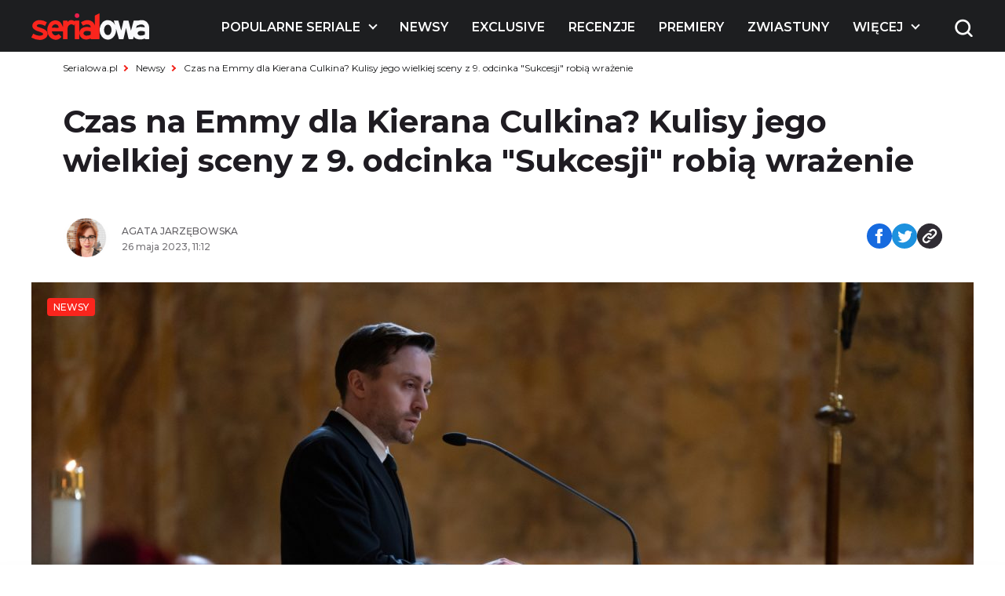

--- FILE ---
content_type: text/html; charset=UTF-8
request_url: https://www.serialowa.pl/410694/sukcesja-sezon-4-odcinek-9-kieran-culkin-pogrzeb/
body_size: 19685
content:

<!DOCTYPE html>
<html lang="pl-PL">

<head>
  <meta charset="UTF-8">
  <meta name="viewport" content="width=device-width, initial-scale=1, shrink-to-fit=no" />
  <meta name="description" content="Sukcesja sezon 4 - Emmy dla Kierana Culkina? Kulisy odcinka 9 robią wrażenie">

      <link rel="shortcut icon" href="https://www.serialowa.pl/wpr/wp-content/uploads/2022/11/favicon-1.png" type="image/x-icon">
  
  <link rel="preconnect" href="https://fonts.googleapis.com">
  <link rel="preconnect" href="https://fonts.gstatic.com" crossorigin>
  <link onload="this.rel='stylesheet'" rel="preload" as="style" href="https://fonts.googleapis.com/css2?family=Montserrat:ital,wght@0,300;0,400;0,500;0,600;0,700;1,300;1,400;1,500;1,600;1,700&display=swap">
  <!--<script id="Cookiebot" src="https://consent.cookiebot.com/uc.js" data-cbid="d55074d0-717f-4818-849e-84bf248eb569" data-blockingmode="auto" type="text/javascript"></script>-->
  <meta name='robots' content='index, follow, max-image-preview:large, max-snippet:-1, max-video-preview:-1' />

	<!-- This site is optimized with the Yoast SEO plugin v19.10 - https://yoast.com/wordpress/plugins/seo/ -->
	<title>Sukcesja sezon 4 - Emmy dla Kierana Culkina? Kulisy odcinka 9 robią wrażenie</title><link rel="stylesheet" href="https://www.serialowa.pl/wpr/wp-content/cache/min/1/91876973f841e67f8001b502e4bef0db.css" media="all" data-minify="1" />
	<meta name="description" content="Kieran Culkin przyznał, że nie przygotowywał się do zagrania emocjonalnej sceny Romana z 9. odcinka Sukcesji. Czy dzięki niej zdobędzie Emmy?" />
	<link rel="canonical" href="https://www.serialowa.pl/410694/sukcesja-sezon-4-odcinek-9-kieran-culkin-pogrzeb/" />
	<meta property="og:locale" content="pl_PL" />
	<meta property="og:type" content="article" />
	<meta property="og:title" content="Sukcesja sezon 4 - Emmy dla Kierana Culkina? Kulisy odcinka 9 robią wrażenie" />
	<meta property="og:description" content="Kieran Culkin przyznał, że nie przygotowywał się do zagrania emocjonalnej sceny Romana z 9. odcinka Sukcesji. Czy dzięki niej zdobędzie Emmy?" />
	<meta property="og:url" content="https://www.serialowa.pl/410694/sukcesja-sezon-4-odcinek-9-kieran-culkin-pogrzeb/" />
	<meta property="og:site_name" content="Serialowa" />
	<meta property="article:publisher" content="https://www.facebook.com/Serialowa/" />
	<meta property="article:published_time" content="2023-05-26T09:12:35+00:00" />
	<meta property="article:modified_time" content="2023-05-26T06:41:48+00:00" />
	<meta property="og:image" content="https://www.serialowa.pl/wpr/wp-content/uploads/2023/05/Sukcesja-sezon-4-odcinek-9-Kieran-Culkin-pogrzeb-czolo.jpg" />
	<meta property="og:image:width" content="1500" />
	<meta property="og:image:height" content="750" />
	<meta property="og:image:type" content="image/jpeg" />
	<meta name="author" content="Agata Jarzębowska" />
	<meta name="twitter:card" content="summary_large_image" />
	<meta name="twitter:creator" content="@madmin" />
	<meta name="twitter:site" content="@serialowa" />
	<script type="application/ld+json" class="yoast-schema-graph">{"@context":"https://schema.org","@graph":[{"@type":"WebPage","@id":"https://www.serialowa.pl/410694/sukcesja-sezon-4-odcinek-9-kieran-culkin-pogrzeb/","url":"https://www.serialowa.pl/410694/sukcesja-sezon-4-odcinek-9-kieran-culkin-pogrzeb/","name":"Sukcesja sezon 4 - Emmy dla Kierana Culkina? Kulisy odcinka 9 robią wrażenie","isPartOf":{"@id":"https://www.serialowa.pl/#website"},"primaryImageOfPage":{"@id":"https://www.serialowa.pl/410694/sukcesja-sezon-4-odcinek-9-kieran-culkin-pogrzeb/#primaryimage"},"image":{"@id":"https://www.serialowa.pl/410694/sukcesja-sezon-4-odcinek-9-kieran-culkin-pogrzeb/#primaryimage"},"thumbnailUrl":"https://www.serialowa.pl/wpr/wp-content/uploads/2023/05/Sukcesja-sezon-4-odcinek-9-Kieran-Culkin-pogrzeb-czolo.jpg","datePublished":"2023-05-26T09:12:35+00:00","dateModified":"2023-05-26T06:41:48+00:00","author":{"@id":"https://www.serialowa.pl/#/schema/person/ec88ed65a152f789f6ad14c719c6e919"},"description":"Kieran Culkin przyznał, że nie przygotowywał się do zagrania emocjonalnej sceny Romana z 9. odcinka Sukcesji. Czy dzięki niej zdobędzie Emmy?","breadcrumb":{"@id":"https://www.serialowa.pl/410694/sukcesja-sezon-4-odcinek-9-kieran-culkin-pogrzeb/#breadcrumb"},"inLanguage":"pl-PL","potentialAction":[{"@type":"ReadAction","target":["https://www.serialowa.pl/410694/sukcesja-sezon-4-odcinek-9-kieran-culkin-pogrzeb/"]}]},{"@type":"ImageObject","inLanguage":"pl-PL","@id":"https://www.serialowa.pl/410694/sukcesja-sezon-4-odcinek-9-kieran-culkin-pogrzeb/#primaryimage","url":"https://www.serialowa.pl/wpr/wp-content/uploads/2023/05/Sukcesja-sezon-4-odcinek-9-Kieran-Culkin-pogrzeb-czolo.jpg","contentUrl":"https://www.serialowa.pl/wpr/wp-content/uploads/2023/05/Sukcesja-sezon-4-odcinek-9-Kieran-Culkin-pogrzeb-czolo.jpg","width":1500,"height":750,"caption":"\"Sukcesja\" (Fot. HBO)"},{"@type":"BreadcrumbList","@id":"https://www.serialowa.pl/410694/sukcesja-sezon-4-odcinek-9-kieran-culkin-pogrzeb/#breadcrumb","itemListElement":[{"@type":"ListItem","position":1,"name":"Serialowa.pl","item":"https://www.serialowa.pl/"},{"@type":"ListItem","position":2,"name":"Newsy","item":"https://www.serialowa.pl/kategoria/news/"},{"@type":"ListItem","position":3,"name":"Czas na Emmy dla Kierana Culkina? Kulisy jego wielkiej sceny z 9. odcinka \"Sukcesji\" robią wrażenie"}]},{"@type":"WebSite","@id":"https://www.serialowa.pl/#website","url":"https://www.serialowa.pl/","name":"Serialowa","description":"Wszystko, co chcielibyście wiedzieć o serialach","potentialAction":[{"@type":"SearchAction","target":{"@type":"EntryPoint","urlTemplate":"https://www.serialowa.pl/?s={search_term_string}"},"query-input":"required name=search_term_string"}],"inLanguage":"pl-PL"},{"@type":"Person","@id":"https://www.serialowa.pl/#/schema/person/ec88ed65a152f789f6ad14c719c6e919","name":"Agata Jarzębowska","image":{"@type":"ImageObject","inLanguage":"pl-PL","@id":"https://www.serialowa.pl/#/schema/person/image/","url":"https://www.serialowa.pl/wpr/wp-content/uploads/2022/11/41.png","contentUrl":"https://www.serialowa.pl/wpr/wp-content/uploads/2022/11/41.png","caption":"Agata Jarzębowska"},"sameAs":["https://twitter.com/madmin"],"url":"https://www.serialowa.pl/author/agatajarzebowska/"}]}</script>
	<!-- / Yoast SEO plugin. -->


		<!-- This site uses the Google Analytics by MonsterInsights plugin v8.10.1 - Using Analytics tracking - https://www.monsterinsights.com/ -->
							<script
				src="//www.googletagmanager.com/gtag/js?id=UA-22696632-1"  data-cfasync="false" data-wpfc-render="false" type="text/javascript" async></script>
			<script data-cfasync="false" data-wpfc-render="false" type="text/javascript">
				var mi_version = '8.10.1';
				var mi_track_user = true;
				var mi_no_track_reason = '';
				
								var disableStrs = [
															'ga-disable-UA-22696632-1',
									];

				/* Function to detect opted out users */
				function __gtagTrackerIsOptedOut() {
					for (var index = 0; index < disableStrs.length; index++) {
						if (document.cookie.indexOf(disableStrs[index] + '=true') > -1) {
							return true;
						}
					}

					return false;
				}

				/* Disable tracking if the opt-out cookie exists. */
				if (__gtagTrackerIsOptedOut()) {
					for (var index = 0; index < disableStrs.length; index++) {
						window[disableStrs[index]] = true;
					}
				}

				/* Opt-out function */
				function __gtagTrackerOptout() {
					for (var index = 0; index < disableStrs.length; index++) {
						document.cookie = disableStrs[index] + '=true; expires=Thu, 31 Dec 2099 23:59:59 UTC; path=/';
						window[disableStrs[index]] = true;
					}
				}

				if ('undefined' === typeof gaOptout) {
					function gaOptout() {
						__gtagTrackerOptout();
					}
				}
								window.dataLayer = window.dataLayer || [];

				window.MonsterInsightsDualTracker = {
					helpers: {},
					trackers: {},
				};
				if (mi_track_user) {
					function __gtagDataLayer() {
						dataLayer.push(arguments);
					}

					function __gtagTracker(type, name, parameters) {
						if (!parameters) {
							parameters = {};
						}

						if (parameters.send_to) {
							__gtagDataLayer.apply(null, arguments);
							return;
						}

						if (type === 'event') {
							
														parameters.send_to = monsterinsights_frontend.ua;
							__gtagDataLayer(type, name, parameters);
													} else {
							__gtagDataLayer.apply(null, arguments);
						}
					}

					__gtagTracker('js', new Date());
					__gtagTracker('set', {
						'developer_id.dZGIzZG': true,
											});
															__gtagTracker('config', 'UA-22696632-1', {"forceSSL":"true"} );
										window.gtag = __gtagTracker;										(function () {
						/* https://developers.google.com/analytics/devguides/collection/analyticsjs/ */
						/* ga and __gaTracker compatibility shim. */
						var noopfn = function () {
							return null;
						};
						var newtracker = function () {
							return new Tracker();
						};
						var Tracker = function () {
							return null;
						};
						var p = Tracker.prototype;
						p.get = noopfn;
						p.set = noopfn;
						p.send = function () {
							var args = Array.prototype.slice.call(arguments);
							args.unshift('send');
							__gaTracker.apply(null, args);
						};
						var __gaTracker = function () {
							var len = arguments.length;
							if (len === 0) {
								return;
							}
							var f = arguments[len - 1];
							if (typeof f !== 'object' || f === null || typeof f.hitCallback !== 'function') {
								if ('send' === arguments[0]) {
									var hitConverted, hitObject = false, action;
									if ('event' === arguments[1]) {
										if ('undefined' !== typeof arguments[3]) {
											hitObject = {
												'eventAction': arguments[3],
												'eventCategory': arguments[2],
												'eventLabel': arguments[4],
												'value': arguments[5] ? arguments[5] : 1,
											}
										}
									}
									if ('pageview' === arguments[1]) {
										if ('undefined' !== typeof arguments[2]) {
											hitObject = {
												'eventAction': 'page_view',
												'page_path': arguments[2],
											}
										}
									}
									if (typeof arguments[2] === 'object') {
										hitObject = arguments[2];
									}
									if (typeof arguments[5] === 'object') {
										Object.assign(hitObject, arguments[5]);
									}
									if ('undefined' !== typeof arguments[1].hitType) {
										hitObject = arguments[1];
										if ('pageview' === hitObject.hitType) {
											hitObject.eventAction = 'page_view';
										}
									}
									if (hitObject) {
										action = 'timing' === arguments[1].hitType ? 'timing_complete' : hitObject.eventAction;
										hitConverted = mapArgs(hitObject);
										__gtagTracker('event', action, hitConverted);
									}
								}
								return;
							}

							function mapArgs(args) {
								var arg, hit = {};
								var gaMap = {
									'eventCategory': 'event_category',
									'eventAction': 'event_action',
									'eventLabel': 'event_label',
									'eventValue': 'event_value',
									'nonInteraction': 'non_interaction',
									'timingCategory': 'event_category',
									'timingVar': 'name',
									'timingValue': 'value',
									'timingLabel': 'event_label',
									'page': 'page_path',
									'location': 'page_location',
									'title': 'page_title',
								};
								for (arg in args) {
																		if (!(!args.hasOwnProperty(arg) || !gaMap.hasOwnProperty(arg))) {
										hit[gaMap[arg]] = args[arg];
									} else {
										hit[arg] = args[arg];
									}
								}
								return hit;
							}

							try {
								f.hitCallback();
							} catch (ex) {
							}
						};
						__gaTracker.create = newtracker;
						__gaTracker.getByName = newtracker;
						__gaTracker.getAll = function () {
							return [];
						};
						__gaTracker.remove = noopfn;
						__gaTracker.loaded = true;
						window['__gaTracker'] = __gaTracker;
					})();
									} else {
										console.log("");
					(function () {
						function __gtagTracker() {
							return null;
						}

						window['__gtagTracker'] = __gtagTracker;
						window['gtag'] = __gtagTracker;
					})();
									}
			</script>
				<!-- / Google Analytics by MonsterInsights -->
		
<style id='global-styles-inline-css' type='text/css'>
body{--wp--preset--color--black: #000000;--wp--preset--color--cyan-bluish-gray: #abb8c3;--wp--preset--color--white: #ffffff;--wp--preset--color--pale-pink: #f78da7;--wp--preset--color--vivid-red: #cf2e2e;--wp--preset--color--luminous-vivid-orange: #ff6900;--wp--preset--color--luminous-vivid-amber: #fcb900;--wp--preset--color--light-green-cyan: #7bdcb5;--wp--preset--color--vivid-green-cyan: #00d084;--wp--preset--color--pale-cyan-blue: #8ed1fc;--wp--preset--color--vivid-cyan-blue: #0693e3;--wp--preset--color--vivid-purple: #9b51e0;--wp--preset--gradient--vivid-cyan-blue-to-vivid-purple: linear-gradient(135deg,rgba(6,147,227,1) 0%,rgb(155,81,224) 100%);--wp--preset--gradient--light-green-cyan-to-vivid-green-cyan: linear-gradient(135deg,rgb(122,220,180) 0%,rgb(0,208,130) 100%);--wp--preset--gradient--luminous-vivid-amber-to-luminous-vivid-orange: linear-gradient(135deg,rgba(252,185,0,1) 0%,rgba(255,105,0,1) 100%);--wp--preset--gradient--luminous-vivid-orange-to-vivid-red: linear-gradient(135deg,rgba(255,105,0,1) 0%,rgb(207,46,46) 100%);--wp--preset--gradient--very-light-gray-to-cyan-bluish-gray: linear-gradient(135deg,rgb(238,238,238) 0%,rgb(169,184,195) 100%);--wp--preset--gradient--cool-to-warm-spectrum: linear-gradient(135deg,rgb(74,234,220) 0%,rgb(151,120,209) 20%,rgb(207,42,186) 40%,rgb(238,44,130) 60%,rgb(251,105,98) 80%,rgb(254,248,76) 100%);--wp--preset--gradient--blush-light-purple: linear-gradient(135deg,rgb(255,206,236) 0%,rgb(152,150,240) 100%);--wp--preset--gradient--blush-bordeaux: linear-gradient(135deg,rgb(254,205,165) 0%,rgb(254,45,45) 50%,rgb(107,0,62) 100%);--wp--preset--gradient--luminous-dusk: linear-gradient(135deg,rgb(255,203,112) 0%,rgb(199,81,192) 50%,rgb(65,88,208) 100%);--wp--preset--gradient--pale-ocean: linear-gradient(135deg,rgb(255,245,203) 0%,rgb(182,227,212) 50%,rgb(51,167,181) 100%);--wp--preset--gradient--electric-grass: linear-gradient(135deg,rgb(202,248,128) 0%,rgb(113,206,126) 100%);--wp--preset--gradient--midnight: linear-gradient(135deg,rgb(2,3,129) 0%,rgb(40,116,252) 100%);--wp--preset--duotone--dark-grayscale: url('#wp-duotone-dark-grayscale');--wp--preset--duotone--grayscale: url('#wp-duotone-grayscale');--wp--preset--duotone--purple-yellow: url('#wp-duotone-purple-yellow');--wp--preset--duotone--blue-red: url('#wp-duotone-blue-red');--wp--preset--duotone--midnight: url('#wp-duotone-midnight');--wp--preset--duotone--magenta-yellow: url('#wp-duotone-magenta-yellow');--wp--preset--duotone--purple-green: url('#wp-duotone-purple-green');--wp--preset--duotone--blue-orange: url('#wp-duotone-blue-orange');--wp--preset--font-size--small: 13px;--wp--preset--font-size--medium: 20px;--wp--preset--font-size--large: 36px;--wp--preset--font-size--x-large: 42px;}.has-black-color{color: var(--wp--preset--color--black) !important;}.has-cyan-bluish-gray-color{color: var(--wp--preset--color--cyan-bluish-gray) !important;}.has-white-color{color: var(--wp--preset--color--white) !important;}.has-pale-pink-color{color: var(--wp--preset--color--pale-pink) !important;}.has-vivid-red-color{color: var(--wp--preset--color--vivid-red) !important;}.has-luminous-vivid-orange-color{color: var(--wp--preset--color--luminous-vivid-orange) !important;}.has-luminous-vivid-amber-color{color: var(--wp--preset--color--luminous-vivid-amber) !important;}.has-light-green-cyan-color{color: var(--wp--preset--color--light-green-cyan) !important;}.has-vivid-green-cyan-color{color: var(--wp--preset--color--vivid-green-cyan) !important;}.has-pale-cyan-blue-color{color: var(--wp--preset--color--pale-cyan-blue) !important;}.has-vivid-cyan-blue-color{color: var(--wp--preset--color--vivid-cyan-blue) !important;}.has-vivid-purple-color{color: var(--wp--preset--color--vivid-purple) !important;}.has-black-background-color{background-color: var(--wp--preset--color--black) !important;}.has-cyan-bluish-gray-background-color{background-color: var(--wp--preset--color--cyan-bluish-gray) !important;}.has-white-background-color{background-color: var(--wp--preset--color--white) !important;}.has-pale-pink-background-color{background-color: var(--wp--preset--color--pale-pink) !important;}.has-vivid-red-background-color{background-color: var(--wp--preset--color--vivid-red) !important;}.has-luminous-vivid-orange-background-color{background-color: var(--wp--preset--color--luminous-vivid-orange) !important;}.has-luminous-vivid-amber-background-color{background-color: var(--wp--preset--color--luminous-vivid-amber) !important;}.has-light-green-cyan-background-color{background-color: var(--wp--preset--color--light-green-cyan) !important;}.has-vivid-green-cyan-background-color{background-color: var(--wp--preset--color--vivid-green-cyan) !important;}.has-pale-cyan-blue-background-color{background-color: var(--wp--preset--color--pale-cyan-blue) !important;}.has-vivid-cyan-blue-background-color{background-color: var(--wp--preset--color--vivid-cyan-blue) !important;}.has-vivid-purple-background-color{background-color: var(--wp--preset--color--vivid-purple) !important;}.has-black-border-color{border-color: var(--wp--preset--color--black) !important;}.has-cyan-bluish-gray-border-color{border-color: var(--wp--preset--color--cyan-bluish-gray) !important;}.has-white-border-color{border-color: var(--wp--preset--color--white) !important;}.has-pale-pink-border-color{border-color: var(--wp--preset--color--pale-pink) !important;}.has-vivid-red-border-color{border-color: var(--wp--preset--color--vivid-red) !important;}.has-luminous-vivid-orange-border-color{border-color: var(--wp--preset--color--luminous-vivid-orange) !important;}.has-luminous-vivid-amber-border-color{border-color: var(--wp--preset--color--luminous-vivid-amber) !important;}.has-light-green-cyan-border-color{border-color: var(--wp--preset--color--light-green-cyan) !important;}.has-vivid-green-cyan-border-color{border-color: var(--wp--preset--color--vivid-green-cyan) !important;}.has-pale-cyan-blue-border-color{border-color: var(--wp--preset--color--pale-cyan-blue) !important;}.has-vivid-cyan-blue-border-color{border-color: var(--wp--preset--color--vivid-cyan-blue) !important;}.has-vivid-purple-border-color{border-color: var(--wp--preset--color--vivid-purple) !important;}.has-vivid-cyan-blue-to-vivid-purple-gradient-background{background: var(--wp--preset--gradient--vivid-cyan-blue-to-vivid-purple) !important;}.has-light-green-cyan-to-vivid-green-cyan-gradient-background{background: var(--wp--preset--gradient--light-green-cyan-to-vivid-green-cyan) !important;}.has-luminous-vivid-amber-to-luminous-vivid-orange-gradient-background{background: var(--wp--preset--gradient--luminous-vivid-amber-to-luminous-vivid-orange) !important;}.has-luminous-vivid-orange-to-vivid-red-gradient-background{background: var(--wp--preset--gradient--luminous-vivid-orange-to-vivid-red) !important;}.has-very-light-gray-to-cyan-bluish-gray-gradient-background{background: var(--wp--preset--gradient--very-light-gray-to-cyan-bluish-gray) !important;}.has-cool-to-warm-spectrum-gradient-background{background: var(--wp--preset--gradient--cool-to-warm-spectrum) !important;}.has-blush-light-purple-gradient-background{background: var(--wp--preset--gradient--blush-light-purple) !important;}.has-blush-bordeaux-gradient-background{background: var(--wp--preset--gradient--blush-bordeaux) !important;}.has-luminous-dusk-gradient-background{background: var(--wp--preset--gradient--luminous-dusk) !important;}.has-pale-ocean-gradient-background{background: var(--wp--preset--gradient--pale-ocean) !important;}.has-electric-grass-gradient-background{background: var(--wp--preset--gradient--electric-grass) !important;}.has-midnight-gradient-background{background: var(--wp--preset--gradient--midnight) !important;}.has-small-font-size{font-size: var(--wp--preset--font-size--small) !important;}.has-medium-font-size{font-size: var(--wp--preset--font-size--medium) !important;}.has-large-font-size{font-size: var(--wp--preset--font-size--large) !important;}.has-x-large-font-size{font-size: var(--wp--preset--font-size--x-large) !important;}
.wp-block-navigation a:where(:not(.wp-element-button)){color: inherit;}
:where(.wp-block-columns.is-layout-flex){gap: 2em;}
.wp-block-pullquote{font-size: 1.5em;line-height: 1.6;}
</style>





<script type='text/javascript' src='https://www.serialowa.pl/wpr/wp-content/themes/serialowa/assets/js/jquery.min.js?ver=3.6.2' id='dk-jquery-js'></script>
<script type='text/javascript' src='https://www.serialowa.pl/wpr/wp-content/themes/serialowa/custom/serialowa.js?ver=1.29' id='serialowa-js'></script>
<script type='text/javascript' src='https://www.serialowa.pl/wpr/wp-content/themes/serialowa/assets/js/app.js?ver=1.13' id='dk-app-js-js'></script>
<script data-minify="1" type='text/javascript' src='https://www.serialowa.pl/wpr/wp-content/cache/min/1/wpr/wp-content/themes/serialowa/wp.js?ver=1768636732' id='dk-wp-js-js'></script>
<script type='text/javascript' src='https://www.serialowa.pl/wpr/wp-content/plugins/google-analytics-for-wordpress/assets/js/frontend-gtag.min.js?ver=8.10.1' id='monsterinsights-frontend-script-js'></script>
<script data-cfasync="false" data-wpfc-render="false" type="text/javascript" id='monsterinsights-frontend-script-js-extra'>/* <![CDATA[ */
var monsterinsights_frontend = {"js_events_tracking":"true","download_extensions":"doc,pdf,ppt,zip,xls,docx,pptx,xlsx","inbound_paths":"[]","home_url":"https:\/\/www.serialowa.pl","hash_tracking":"false","ua":"UA-22696632-1","v4_id":""};/* ]]> */
</script>
<script type='application/json' id='wpp-json'>
{"sampling_active":0,"sampling_rate":100,"ajax_url":"https:\/\/www.serialowa.pl\/wp-json\/wordpress-popular-posts\/v1\/popular-posts","api_url":"https:\/\/www.serialowa.pl\/wp-json\/wordpress-popular-posts","ID":410694,"token":"993ad05da5","lang":0,"debug":0}
</script>
<script type='text/javascript' src='https://www.serialowa.pl/wpr/wp-content/plugins/wordpress-popular-posts/assets/js/wpp.min.js?ver=6.0.4' id='wpp-js-js'></script>
<link rel="https://api.w.org/" href="https://www.serialowa.pl/wp-json/" /><link rel="alternate" type="application/json" href="https://www.serialowa.pl/wp-json/wp/v2/posts/410694" /><link rel="alternate" type="application/json+oembed" href="https://www.serialowa.pl/wp-json/oembed/1.0/embed?url=https%3A%2F%2Fwww.serialowa.pl%2F410694%2Fsukcesja-sezon-4-odcinek-9-kieran-culkin-pogrzeb%2F" />
<link rel="alternate" type="text/xml+oembed" href="https://www.serialowa.pl/wp-json/oembed/1.0/embed?url=https%3A%2F%2Fwww.serialowa.pl%2F410694%2Fsukcesja-sezon-4-odcinek-9-kieran-culkin-pogrzeb%2F&#038;format=xml" />
<style type="text/css" id="simple-css-output">#blackbird { width: 78px; margin-top: -1px;}.dfp.outofpage { display: none !important;}.wpvq-single-page { font-family: "Oswald", sans-serif;}.wpvq-question .wpvq-question-label { text-align: left !important; font-weight: 400 !important; line-height: 32px !important; }.wpvq-question.wpvq-line .vq-css-label { line-height: 120%; }.wpvq-answer { border: 0px !important; }div.wpvq-next-page button.wpvq-next-page-button:hover { cursor: pointer; }span.wpvq-quiz-title { margin-bottom: 10px; }.wpvq-answer-true { background: #66d821 !important;}.wpvq-answer-false { background: #f62a12 !important;}#wpvq-general-results { font-family: "Oswald", sans-serif;}div#wpvq-share-buttons { margin-top: 10px; }</style><!-- Markup (JSON-LD) structured in schema.org ver.4.8.1 START -->
<script type="application/ld+json">
{
    "@context": "https://schema.org",
    "@type": "Article",
    "mainEntityOfPage": {
        "@type": "WebPage",
        "@id": "https://www.serialowa.pl/410694/sukcesja-sezon-4-odcinek-9-kieran-culkin-pogrzeb/"
    },
    "headline": "Czas na Emmy dla Kierana Culkina? Kulisy jego wielkiej sceny z 9. odcinka \"Sukcesji\" robią wrażenie",
    "datePublished": "2023-05-26T11:12:35+0200",
    "dateModified": "2023-05-26T08:41:48+0200",
    "author": {
        "@type": "Person",
        "name": "Agata Jarzębowska"
    },
    "description": "Kieran Culkin przyznał, że nie przygotowywał się do emocjonalnej sceny z pogrzebu z 9. odcinka \"Sukcesji\". A f",
    "image": {
        "@type": "ImageObject",
        "url": "https://www.serialowa.pl/wpr/wp-content/uploads/2023/05/Sukcesja-sezon-4-odcinek-9-Kieran-Culkin-pogrzeb-czolo.jpg",
        "width": 1500,
        "height": 750
    },
    "publisher": {
        "@type": "Organization",
        "name": "Serialowa.pl",
        "logo": {
            "@type": "ImageObject",
            "url": "https://www.serialowa.pl/wpr/wp-content/uploads/2019/03/serialowa-logox60px.png",
            "width": 229,
            "height": 60
        }
    }
}
</script>
<!-- Markup (JSON-LD) structured in schema.org END -->
            <style id="wpp-loading-animation-styles">@-webkit-keyframes bgslide{from{background-position-x:0}to{background-position-x:-200%}}@keyframes bgslide{from{background-position-x:0}to{background-position-x:-200%}}.wpp-widget-placeholder,.wpp-widget-block-placeholder{margin:0 auto;width:60px;height:3px;background:#dd3737;background:linear-gradient(90deg,#dd3737 0%,#571313 10%,#dd3737 100%);background-size:200% auto;border-radius:3px;-webkit-animation:bgslide 1s infinite linear;animation:bgslide 1s infinite linear}</style>
            <script type='text/javascript' data-wpmeteor-nooptimize="true">
var googletag = googletag || {}; googletag.cmd = googletag.cmd || [];
(function() { var gads = document.createElement('script'); gads.async = true; gads.type = 'text/javascript'; var useSSL = 'https:' == document.location.protocol; gads.src = (useSSL ? 'https:' : 'http:') + '//www.googletagservices.com/tag/js/gpt.js'; var node = document.getElementsByTagName('script')[0]; node.parentNode.insertBefore(gads, node); })();
</script>

<script type='text/javascript' data-wpmeteor-nooptimize="true">
googletag.cmd.push(function() {
var dfp = serialowapl.dfp;
dfp.preDFP();
if(serialowapl.dfp.enabled('t-wideboard1'))dfp.slots["t-wideboard1"] = googletag.defineSlot('/52681517/t-wideboard1', [1200, 300], 'spl-ad-t-wideboard1').defineSizeMapping(dfp.mappings.wideboard).addService(googletag.pubads());
if(serialowapl.dfp.enabled('t-wideboard2'))dfp.slots["t-wideboard2"] = googletag.defineSlot('/52681517/t-wideboard2', [1200, 300], 'spl-ad-t-wideboard2').defineSizeMapping(dfp.mappings.wideboard).addService(googletag.pubads());
if(serialowapl.dfp.enabled('t-screening'))dfp.slots["t-screening"] = googletag.defineSlot('/52681517/t-screening', [1200, 300], 'spl-ad-t-screening').defineSizeMapping(dfp.mappings.wideboard).addService(googletag.pubads());
if(serialowapl.dfp.enabled('t-halfpage1'))dfp.slots["t-halfpage1"] = googletag.defineSlot('/52681517/t-halfpage1', [300, 600], 'spl-ad-t-halfpage1').defineSizeMapping(dfp.mappings.halfpage).addService(googletag.pubads());
if(serialowapl.dfp.enabled('t-halfpage2'))dfp.slots["t-halfpage2"] = googletag.defineSlot('/52681517/t-halfpage2', [300, 600], 'spl-ad-t-halfpage2').defineSizeMapping(dfp.mappings.halfpage).addService(googletag.pubads());
if(serialowapl.dfp.enabled('t-intext1'))if (dfp.device_type != 'desktop')
  dfp.slots["t-intext1"] = googletag.defineSlot('/52681517/t-intext1', [300, 250], 'spl-ad-t-intext1').defineSizeMapping(dfp.mappings.intext).addService(googletag.pubads());
if(serialowapl.dfp.enabled('t-intext2'))if (dfp.device_type != 'desktop')
  dfp.slots["t-intext2"] = googletag.defineSlot('/52681517/t-intext2', [300, 250], 'spl-ad-t-intext2').defineSizeMapping(dfp.mappings.intext).addService(googletag.pubads());
if(serialowapl.dfp.enabled('t-intext3'))if (dfp.device_type != 'desktop')
  dfp.slots["t-intext3"] = googletag.defineSlot('/52681517/t-intext3', [300, 250], 'spl-ad-t-intext3').defineSizeMapping(dfp.mappings.intext).addService(googletag.pubads());
if(serialowapl.dfp.enabled('t-intext4'))if (dfp.device_type != 'desktop')
  dfp.slots["t-intext4"] = googletag.defineSlot('/52681517/t-intext4', [300, 250], 'spl-ad-t-intext4').defineSizeMapping(dfp.mappings.intext).addService(googletag.pubads());
if(serialowapl.dfp.enabled('t-intext5'))if (dfp.device_type != 'desktop')
  dfp.slots["t-intext5"] = googletag.defineSlot('/52681517/t-intext5', [300, 250], 'spl-ad-t-intext5').defineSizeMapping(dfp.mappings.intext).addService(googletag.pubads());
if(serialowapl.dfp.enabled('t-intext-manual'))dfp.slots["t-intext-manual"] = googletag.defineSlot('/52681517/t-intext-manual', [740, 300], 'spl-ad-t-intext-manual').defineSizeMapping(dfp.mappings.intexthybrid).addService(googletag.pubads());
if(serialowapl.dfp.enabled('t-welcomescreen'))dfp.slots["t-welcomescreen"] = googletag.defineSlot('/52681517/t-welcomescreen', [1, 1], 'spl-ad-t-welcomescreen').addService(googletag.pubads());
googletag.pubads().setTargeting('post_id','410694');
googletag.pubads().setTargeting('page_type','post');
googletag.pubads().setTargeting('uri', '/410694/sukcesja-sezon-4-odcinek-9-kieran-culkin-pogrzeb/');
googletag.pubads().setTargeting('device_type', dfp.device_type);
googletag.pubads().addEventListener('slotRenderEnded', dfp.rendered);
//googletag.pubads().enableSingleRequest();
googletag.pubads().collapseEmptyDivs(true);
googletag.enableServices();
});
</script>
<meta property="fb:app_id" content="2560976087378951" /><script async src="//get.optad360.io/sf/1a97278b-3754-4426-95a2-9a88e96bad9c/plugin.min.js"></script><noscript><style id="rocket-lazyload-nojs-css">.rll-youtube-player, [data-lazy-src]{display:none !important;}</style></noscript>  <title>Sukcesja sezon 4 - Emmy dla Kierana Culkina? Kulisy odcinka 9 robią wrażenie</title>
  <script src="https://www.serialowa.pl/wpr/wp-content/themes/serialowa/assets/js/portionMenu.js?v=1.18" data-wpmeteor-nooptimize="true"></script>
  <script data-wpmeteor-nooptimize="true">
    if (window.location.toString().includes("wpvqas")) {
      var scrollDiv = document.querySelector(".wpvq-single-page").offsetTop;
      window.scrollTo({ top: scrollDiv, behavior: 'smooth'});
      location.href = "#wpvq-quiz-14";
    }
  </script>
  <script async src="https://pagead2.googlesyndication.com/pagead/js/adsbygoogle.js?client=ca-pub-9313748373694299" crossorigin="anonymous"></script>
  <!-- (C)2000-2021 Gemius SA - gemiusPrism  / Wezel zbiorczy pp.serialowa.pl1/Strona glowna serwisu -->
  <script type="text/javascript">
  <!--//--><![CDATA[//><!--
  var pp_gemius_identifier = 'zIgw5.CEp8rcrJ.RshiZSsWnnDPNij.toFep8C8eou3.W7';
  // lines below shouldn't be edited
  function gemius_pending(i) { window[i] = window[i] || function() {var x = window[i+'_pdata'] = window[i+'_pdata'] || []; x[x.length]=arguments;};};gemius_pending('gemius_hit'); gemius_pending('gemius_event'); gemius_pending('pp_gemius_hit'); gemius_pending('pp_gemius_event');(function(d,t) {try {var gt=d.createElement(t),s=d.getElementsByTagName(t)[0],l='http'+((location.protocol=='https:')?'s':''); gt.setAttribute('async','async');gt.setAttribute('defer','defer'); gt.src=l+'://gapl.hit.gemius.pl/xgemius.min.js'; s.parentNode.insertBefore(gt,s);} catch (e) {}})(document,'script');
  //--><!]]>
  </script>
<!-- DFP Ad blocking recovery -->
<script async src="https://fundingchoicesmessages.google.com/i/pub-9313748373694299?ers=1" nonce="6gwYdXbluPK8jg68g5Kahw"></script><script nonce="6gwYdXbluPK8jg68g5Kahw">(function() {function signalGooglefcPresent() {if (!window.frames['googlefcPresent']) {if (document.body) {const iframe = document.createElement('iframe'); iframe.style = 'width: 0; height: 0; border: none; z-index: -1000; left: -1000px; top: -1000px;'; iframe.style.display = 'none'; iframe.name = 'googlefcPresent'; document.body.appendChild(iframe);} else {setTimeout(signalGooglefcPresent, 0);}}}signalGooglefcPresent();})();</script>
<!-- Matomo -->
<script>
  var _paq = window._paq = window._paq || [];
  /* tracker methods like "setCustomDimension" should be called before "trackPageView" */
  _paq.push(['trackPageView']);
  _paq.push(['enableLinkTracking']);
  (function() {
    var u="//stat.serialowa.pl/matomo/";
    _paq.push(['setTrackerUrl', u+'matomo.php']);
    _paq.push(['setSiteId', '1']);
    var d=document, g=d.createElement('script'), s=d.getElementsByTagName('script')[0];
    g.async=true; g.src=u+'matomo.js'; s.parentNode.insertBefore(g,s);
  })();
</script>
<!-- End Matomo Code -->
</head>

<body class="post-template-default single single-post postid-410694 single-format-standard has-stickable-site-header">
  <div class="search__wrapper js-search-wrapper">
    <div class="overlay"></div>
    <div class="search__wrapper__form">
      <form method="GET" action="https://www.serialowa.pl">
        <input tabindex="-1" type="text" placeholder="szukaj" name="s">
        <button aria-label="submit" type="submit">
          <img class="search" width="25" height="25" src="data:image/svg+xml,%3Csvg%20xmlns='http://www.w3.org/2000/svg'%20viewBox='0%200%2025%2025'%3E%3C/svg%3E" alt="Wyszukiwarka" data-lazy-src="https://www.serialowa.pl/wpr/wp-content/themes/serialowa/assets/images/content/search.png"><noscript><img class="search" width="25" height="25" src="https://www.serialowa.pl/wpr/wp-content/themes/serialowa/assets/images/content/search.png" alt="Wyszukiwarka"></noscript>
        </button>
      </form>
    </div>
  </div>
  <header>
    <img width="77" height="65" class="js-open-mobile-menu hamburger__icon" src="data:image/svg+xml,%3Csvg%20xmlns='http://www.w3.org/2000/svg'%20viewBox='0%200%2077%2065'%3E%3C/svg%3E" alt="Menu toggle" data-lazy-src="https://www.serialowa.pl/wpr/wp-content/themes/serialowa/assets/images/content/hamburger.png"><noscript><img width="77" height="65" class="js-open-mobile-menu hamburger__icon" src="https://www.serialowa.pl/wpr/wp-content/themes/serialowa/assets/images/content/hamburger.png" alt="Menu toggle"></noscript>
    <div class="container">
      <div class="header__grid js-main-menu">
        <div class="header__grid__logo js-main-menu-left">
          <a aria-label="Logo" href="/">
            <img width="150" height="34" src="data:image/svg+xml,%3Csvg%20xmlns='http://www.w3.org/2000/svg'%20viewBox='0%200%20150%2034'%3E%3C/svg%3E" alt="Logo" data-lazy-src="/wpr/wp-content/uploads/2022/11/serialowa-logo-1.svg"><noscript><img width="150" height="34" src="/wpr/wp-content/uploads/2022/11/serialowa-logo-1.svg" alt="Logo"></noscript>
          </a>
        </div>
        <div class="header__grid__nav">
          <nav>
            <ul class="wp-menu">
                                              <li id="main-menu-item-131185" class="has-submenu">
                  <a href="#" aria-label="Popularne seriale">
                    Popularne seriale                  </a>
                </li>
                                              <li id="main-menu-item-131186" class="">
                  <a href="https://www.serialowa.pl/kategoria/news/" aria-label="Newsy">
                    Newsy                  </a>
                </li>
                                              <li id="main-menu-item-450266" class="">
                  <a href="https://www.serialowa.pl/kategoria/news/exclusive/" aria-label="Exclusive">
                    Exclusive                  </a>
                </li>
                                              <li id="main-menu-item-168544" class="">
                  <a href="https://www.serialowa.pl/kategoria/recenzje/" aria-label="Recenzje">
                    Recenzje                  </a>
                </li>
                                              <li id="main-menu-item-605065" class="">
                  <a href="https://www.serialowa.pl/604378/daty-premier-seriali-kalendarz-zima-wiosna-2026/" aria-label="Premiery">
                    Premiery                  </a>
                </li>
                                              <li id="main-menu-item-373379" class="">
                  <a href="https://www.serialowa.pl/kategoria/news/wideo/" aria-label="Zwiastuny">
                    Zwiastuny                  </a>
                </li>
                                              <li id="main-menu-item-456374" class="">
                  <a href="https://www.serialowa.pl/kategoria/topten/" aria-label="Rankingi">
                    Rankingi                  </a>
                </li>
                                              <li id="main-menu-item-340865" class="">
                  <a href="https://www.serialowa.pl/reklama/" aria-label="Reklama">
                    Reklama                  </a>
                </li>
                                              <li id="main-menu-item-373380" class="">
                  <a href="https://www.serialowa.pl/kontakt/" aria-label="Kontakt">
                    Kontakt                  </a>
                </li>
                            <li id="portion-menu" class="has-submenu js-portion-menu-btn" style="display: none;">
                <a href="#" aria-label="Więcej">Więcej</a>
              </li>
            </ul>
          </nav>
          <div class="header__grid__right js-main-menu-right">
                        <div class="search__wrapper__color">
              <img class="search js-toggle-search" width="40" height="40" src="data:image/svg+xml,%3Csvg%20xmlns='http://www.w3.org/2000/svg'%20viewBox='0%200%2040%2040'%3E%3C/svg%3E" alt="Wyszukiwarka" data-lazy-src="https://www.serialowa.pl/wpr/wp-content/themes/serialowa/assets/images/content/search-color.png"><noscript><img class="search js-toggle-search" width="40" height="40" src="https://www.serialowa.pl/wpr/wp-content/themes/serialowa/assets/images/content/search-color.png" alt="Wyszukiwarka"></noscript>
            </div>
          </div>
        </div>
      </div>
    </div>
  </header>

  <div class="mobile__menu js-mobile-menu">
    <nav>
      <ul class="wp-menu">
                  <li id="main-menu-item-131185" class="has-submenu">
            <a href="#" aria-label="Popularne seriale">
              Popularne seriale            </a>
          </li>
                  <li id="main-menu-item-131186" class="">
            <a href="https://www.serialowa.pl/kategoria/news/" aria-label="Newsy">
              Newsy            </a>
          </li>
                  <li id="main-menu-item-450266" class="">
            <a href="https://www.serialowa.pl/kategoria/news/exclusive/" aria-label="Exclusive">
              Exclusive            </a>
          </li>
                  <li id="main-menu-item-168544" class="">
            <a href="https://www.serialowa.pl/kategoria/recenzje/" aria-label="Recenzje">
              Recenzje            </a>
          </li>
                  <li id="main-menu-item-605065" class="">
            <a href="https://www.serialowa.pl/604378/daty-premier-seriali-kalendarz-zima-wiosna-2026/" aria-label="Premiery">
              Premiery            </a>
          </li>
                  <li id="main-menu-item-373379" class="">
            <a href="https://www.serialowa.pl/kategoria/news/wideo/" aria-label="Zwiastuny">
              Zwiastuny            </a>
          </li>
                  <li id="main-menu-item-456374" class="">
            <a href="https://www.serialowa.pl/kategoria/topten/" aria-label="Rankingi">
              Rankingi            </a>
          </li>
                  <li id="main-menu-item-340865" class="">
            <a href="https://www.serialowa.pl/reklama/" aria-label="Reklama">
              Reklama            </a>
          </li>
                  <li id="main-menu-item-373380" class="">
            <a href="https://www.serialowa.pl/kontakt/" aria-label="Kontakt">
              Kontakt            </a>
          </li>
              </ul>
    </nav>
      </div>

      <div data-id="main-menu-item-131185" class="header__submenu">
      <div class="container">
        <div class="header__submenu__back js-back-submenu">
          <div class="small__arrow small__arrow--white"></div>
          <span>powrót</span>
        </div>
        <div class="header__submenu__grid">

                      <div class="header__submenu--column">
              <ul class="sub-menu">
                                  <li id="sub-menu-item-605111">
                    <a href="https://www.serialowa.pl/serial/industry/" aria-label="Branża">
                      Branża                    </a>
                  </li>
                                  <li id="sub-menu-item-605116">
                    <a href="https://www.serialowa.pl/serial/bridgerton/" aria-label="Bridgertonowie">
                      Bridgertonowie                    </a>
                  </li>
                                  <li id="sub-menu-item-469109">
                    <a href="https://www.serialowa.pl/serial/chirurdzy/" aria-label="Chirurdzy">
                      Chirurdzy                    </a>
                  </li>
                                  <li id="sub-menu-item-599816">
                    <a href="https://www.serialowa.pl/serial/fallout/" aria-label="Fallout">
                      Fallout                    </a>
                  </li>
                              </ul>
            </div>
                      <div class="header__submenu--column">
              <ul class="sub-menu">
                                  <li id="sub-menu-item-605110">
                    <a href="https://www.serialowa.pl/serial/klangor/" aria-label="Klangor">
                      Klangor                    </a>
                  </li>
                                  <li id="sub-menu-item-599818">
                    <a href="https://www.serialowa.pl/serial/niebo-piec-lat-w-piekle/" aria-label="Niebo. Rok w piekle">
                      Niebo. Rok w piekle                    </a>
                  </li>
                                  <li id="sub-menu-item-605109">
                    <a href="https://www.serialowa.pl/serial/the-night-manager/" aria-label="Nocny recepcjonista">
                      Nocny recepcjonista                    </a>
                  </li>
                                  <li id="sub-menu-item-605108">
                    <a href="https://www.serialowa.pl/serial/o-krok-za-daleko/" aria-label="O krok za daleko">
                      O krok za daleko                    </a>
                  </li>
                              </ul>
            </div>
                      <div class="header__submenu--column">
              <ul class="sub-menu">
                                  <li id="sub-menu-item-599814">
                    <a href="https://www.serialowa.pl/serial/percy-jackson-and-the-olympians/" aria-label="Percy Jackson i bogowie olimpijscy">
                      Percy Jackson i bogowie olimpijscy                    </a>
                  </li>
                                  <li id="sub-menu-item-594695">
                    <a href="https://www.serialowa.pl/serial/pluribus/" aria-label="Pluribus">
                      Pluribus                    </a>
                  </li>
                                  <li id="sub-menu-item-605117">
                    <a href="https://www.serialowa.pl/serial/hijack/" aria-label="Porwanie">
                      Porwanie                    </a>
                  </li>
                                  <li id="sub-menu-item-599820">
                    <a href="https://www.serialowa.pl/serial/a-knight-of-the-seven-kingdoms/" aria-label="Rycerz Siedmiu Królestw">
                      Rycerz Siedmiu Królestw                    </a>
                  </li>
                              </ul>
            </div>
                      <div class="header__submenu--column">
              <ul class="sub-menu">
                                  <li id="sub-menu-item-584587">
                    <a href="https://www.serialowa.pl/serial/stranger-things/" aria-label="Stranger Things">
                      Stranger Things                    </a>
                  </li>
                                  <li id="sub-menu-item-605115">
                    <a href="https://www.serialowa.pl/serial/shrinking/" aria-label="Terapia bez trzymanki">
                      Terapia bez trzymanki                    </a>
                  </li>
                                  <li id="sub-menu-item-599819">
                    <a href="https://www.serialowa.pl/serial/the-pitt/" aria-label="The Pitt">
                      The Pitt                    </a>
                  </li>
                                  <li id="sub-menu-item-605112">
                    <a href="https://www.serialowa.pl/serial/wonder-man/" aria-label="Wonder Man">
                      Wonder Man                    </a>
                  </li>
                              </ul>
            </div>
          
        </div>
      </div>
    </div>
  
  <div data-id="portion-menu" class="header__submenu portion-menu">
    <div class="container">
      <div class="header__submenu__grid js-portion-menu"></div>
    </div>
  </div>
    
  <div class="anchor js-anchor">
    <!-- AD UNIT 't-anchor' unknown or disabled -->

        <div class="anchor__close js-close-anchor">
      <img width="48" height="48" src="data:image/svg+xml,%3Csvg%20xmlns='http://www.w3.org/2000/svg'%20viewBox='0%200%2048%2048'%3E%3C/svg%3E" alt="Close anchor" data-lazy-src="https://www.serialowa.pl/wpr/wp-content/themes/serialowa/assets/images/content/close.png"><noscript><img width="48" height="48" src="https://www.serialowa.pl/wpr/wp-content/themes/serialowa/assets/images/content/close.png" alt="Close anchor"></noscript>
    </div>
  </div>
  <main class="js-screening-margin">
    
    <div class="screening js-gam-wrapper js-global-screening" data-margin-top="340" style="display: none;">
    <!-- AD UNIT Serialowa 3 - Screening (t-screening) -->
<div class='dfp dfpwideboard' id='ad-t-screening'>
<div id='spl-ad-t-screening' style='width: fit-content'>
<script type='text/javascript' data-wpmeteor-nooptimize=\"true\">
googletag.cmd.push(function() { googletag.display('spl-ad-t-screening'); });
</script>
</div>
</div>
        <span class="screening__placeholder"></span>  </div>
<section class="article">
    <div class="breadcrumb">
    <div class="container">
      <div class="breadcrumb__wrapper special__tablet__wrapper--margin special--padding">
        <span><span><a href="https://www.serialowa.pl/">Serialowa.pl</a>  <span><a href="https://www.serialowa.pl/kategoria/news/">Newsy</a>  <span class="breadcrumb_last" aria-current="page">Czas na Emmy dla Kierana Culkina? Kulisy jego wielkiej sceny z 9. odcinka "Sukcesji" robią wrażenie</span></span></span></span>      </div>
    </div>
  </div>

  <div class="container">
                  <div class="article__content">
          
<div class="article__header special--padding">
  <h1>
          Czas na Emmy dla Kierana Culkina? Kulisy jego wielkiej sceny z 9. odcinka "Sukcesji" robią wrażenie      </h1>
  <div class="article__author">
    <div class="author">
      <img src="data:image/svg+xml,%3Csvg%20xmlns='http://www.w3.org/2000/svg'%20viewBox='0%200%2060%2060'%3E%3C/svg%3E" alt="Autor: Agata Jarzębowska" width="60" height="60" data-lazy-src="https://www.serialowa.pl/wpr/wp-content/uploads/2022/11/41.png"><noscript><img src="https://www.serialowa.pl/wpr/wp-content/uploads/2022/11/41.png" alt="Autor: Agata Jarzębowska" width="60" height="60"></noscript>
      <div class="author__details">
        <a aria-label="Agata Jarzębowska" href="https://www.serialowa.pl/author/agatajarzebowska/">
          <h2>Agata&nbsp;Jarzębowska</h2>
        </a>
        <p> 26 maja 2023, 11:12</p>
      </div>
    </div>
    <div class="socials">
  <a  aria-label="Udostępnij na facebooku" href="http://www.facebook.com/sharer.php?u=https://www.serialowa.pl/410694/sukcesja-sezon-4-odcinek-9-kieran-culkin-pogrzeb/&t=Czas na Emmy dla Kierana Culkina? Kulisy jego wielkiej sceny z 9. odcinka "Sukcesji" robią wrażenie" target="_blank" class="js-fb-share">
    <svg xmlns="http://www.w3.org/2000/svg" width="32" height="32" viewBox="0 0 32 32">
      <path id="iconmonstr-facebook-4_1_" data-name="iconmonstr-facebook-4 (1)" d="M16,0A16,16,0,1,0,32,16,16,16,0,0,0,16,0Zm4,10.667H18.2c-.717,0-.867.295-.867,1.037v1.629H20L19.721,16H17.333v9.333h-4V16H10.667V13.333h2.667V10.256c0-2.359,1.241-3.589,4.039-3.589H20Z" fill="#166adf"/>
    </svg>
  </a>
  <a aria-label="Udostępnij na tweeterze" href="#" class="js-tweet-share" data-url="https://www.serialowa.pl/410694/sukcesja-sezon-4-odcinek-9-kieran-culkin-pogrzeb/" data-title="Czas na Emmy dla Kierana Culkina? Kulisy jego wielkiej sceny z 9. odcinka "Sukcesji" robią wrażenie">
    <svg xmlns="http://www.w3.org/2000/svg" width="32" height="32" viewBox="0 0 32 32">
      <path id="iconmonstr-twitter-4" d="M16,0A16,16,0,1,0,32,16,16,16,0,0,0,16,0Zm8.088,12.86A10.89,10.89,0,0,1,7.333,22.531,7.7,7.7,0,0,0,13,20.945a3.838,3.838,0,0,1-3.579-2.66,3.841,3.841,0,0,0,1.731-.065,3.835,3.835,0,0,1-3.072-3.8,3.82,3.82,0,0,0,1.735.479A3.835,3.835,0,0,1,8.632,9.781a10.87,10.87,0,0,0,7.893,4,3.833,3.833,0,0,1,6.527-3.493,7.639,7.639,0,0,0,2.432-.929A3.845,3.845,0,0,1,23.8,11.479a7.64,7.64,0,0,0,2.2-.6A7.687,7.687,0,0,1,24.088,12.86Z" fill="#1d91de"/>
    </svg>
  </a>
  <a aria-label="Skopiuj link" href="#" class="js-copy-current-url copy-url" data-url="https://www.serialowa.pl/410694/sukcesja-sezon-4-odcinek-9-kieran-culkin-pogrzeb/">
    <svg xmlns="http://www.w3.org/2000/svg" width="32" height="32" viewBox="0 0 32 32">
      <path id="Subtraction_1" data-name="Subtraction 1" d="M16.5,32.5a15.925,15.925,0,0,1-8.946-2.733,16.047,16.047,0,0,1-5.8-7.039A15.979,15.979,0,0,1,3.233,7.555a16.046,16.046,0,0,1,7.039-5.8A15.979,15.979,0,0,1,25.446,3.233a16.047,16.047,0,0,1,5.8,7.039,15.979,15.979,0,0,1-1.475,15.173,16.047,16.047,0,0,1-7.039,5.8A15.9,15.9,0,0,1,16.5,32.5Zm-.978-19.979a4.936,4.936,0,0,0-3.5,1.451L8.706,17.289a4.954,4.954,0,1,0,7.006,7.006l2.257-2.257c-.164.012-.33.018-.491.018a6.534,6.534,0,0,1-2.421-.461l-1.022,1.022a2.582,2.582,0,0,1-3.652-3.652L13.7,15.648a2.57,2.57,0,0,1,1.258-.692,2.6,2.6,0,0,1,2.954,1.5l1.73-1.73A4.917,4.917,0,0,0,15.522,12.521Zm-.433,4.02-1.73,1.73a4.613,4.613,0,0,0,.613.757,4.949,4.949,0,0,0,7.006,0l3.316-3.317a4.953,4.953,0,1,0-7-7.006l-2.257,2.257c.165-.012.331-.018.493-.018a6.542,6.542,0,0,1,2.419.461l1.022-1.021a2.582,2.582,0,0,1,3.652,3.652L19.3,17.351a2.587,2.587,0,0,1-3.652,0A2.729,2.729,0,0,1,15.089,16.541Z" transform="translate(-0.5 -0.5)" fill="#2f2c33"/>
    </svg>
    <span class="copy-success">Link skopiowany!</span>
  </a>
</div>
  </div>
</div>
<div class="article__main__wrapper">
    <div class="article__main__image">
        <img 
      width="1200" 
      height="600" 
      src="data:image/svg+xml,%3Csvg%20xmlns='http://www.w3.org/2000/svg'%20viewBox='0%200%201200%20600'%3E%3C/svg%3E" 
      class="attachment-article-1200x600 size-article-1200x600 wp-post-image" 
      alt="" 
    data-lazy-src="https://www.serialowa.pl/wpr/wp-content/uploads/2023/05/Sukcesja-sezon-4-odcinek-9-Kieran-Culkin-pogrzeb-czolo-1200x600.jpg" /><noscript><img 
      width="1200" 
      height="600" 
      src="https://www.serialowa.pl/wpr/wp-content/uploads/2023/05/Sukcesja-sezon-4-odcinek-9-Kieran-Culkin-pogrzeb-czolo-1200x600.jpg" 
      class="attachment-article-1200x600 size-article-1200x600 wp-post-image" 
      alt="" 
    /></noscript>
    
          <a aria-label="Newsy" href="https://www.serialowa.pl/kategoria/news/">
        <div class="category__label"><span>Newsy</span></div>
      </a>
    
          <p class="photo__author">"Sukcesja" (Fot. HBO)</p>
      </div>
  </div>


          <div class="article__wideboard" data-remove="mobile">
                  <div class="vertical__adv">
        <style>
          #wideboard-a7da10998dece1b807e3ae47aafb126f86b02dfd {
            height: 350px;
          }

          @media screen and (max-width: 1025px) {
            #wideboard-a7da10998dece1b807e3ae47aafb126f86b02dfd {
              height: 350px;
            }
          }
        </style>

        <div id="wideboard-a7da10998dece1b807e3ae47aafb126f86b02dfd" class="vertical__adv__wrapper flex-center">
          <div class="gam__wrapper spl_placeholder_1">
	    <!-- GAM ID t-wideboard1 -->
            <!-- AD UNIT Serialowa 3 - Wideboard (t-wideboard1) -->
<div class='dfp dfpwideboard' id='ad-t-wideboard1'>
<div id='spl-ad-t-wideboard1' style='width: fit-content'>
<script type='text/javascript'>
serialowapl.dfp.placeholders['t-wideboard1'] = 'spl_placeholder_1';
googletag.cmd.push(function() { googletag.display('spl-ad-t-wideboard1'); });
serialowapl.dfp.placeholders['t-wideboard1'] = 'spl_placeholder_1';
</script>
</div>
</div>
                      </div>

          <!-- 
           -->

	  <span class="gam-placeholder__text">Reklama</span>
        </div>
      </div>
                </div>

          <div class="tablet__view__container tablet__view__container--no-margin">
            <div class="sidebar__section__wrapper">
                              <div class="article__lead">
                  <h2><p>Kieran Culkin przyznał, że nie przygotowywał się do emocjonalnej sceny z pogrzebu z 9. odcinka "Sukcesji". A fani są przekonani, że właśnie zapewnił sobie wygraną na gali Emmy.</p>
</h2>
                </div>
                          </div>
            <div data-remove="desktop">
                   <div class="vertical__adv">
        <style>
          #wideboard-afec8b5afbef2c9f22a7bbe658d82d4b2cbfe7fb {
            height: 350px;
          }

          @media screen and (max-width: 1025px) {
            #wideboard-afec8b5afbef2c9f22a7bbe658d82d4b2cbfe7fb {
              height: 350px;
            }
          }
        </style>

        <div id="wideboard-afec8b5afbef2c9f22a7bbe658d82d4b2cbfe7fb" class="vertical__adv__wrapper flex-center">
          <div class="gam__wrapper spl_placeholder_2">
	    <!-- GAM ID t-wideboard1 -->
            <!-- AD UNIT Serialowa 3 - Wideboard (t-wideboard1) -->
<div class='dfp dfpwideboard' id='ad-t-wideboard1'>
<div id='spl-ad-t-wideboard1' style='width: fit-content'>
<script type='text/javascript'>
serialowapl.dfp.placeholders['t-wideboard1'] = 'spl_placeholder_2';
googletag.cmd.push(function() { googletag.display('spl-ad-t-wideboard1'); });
serialowapl.dfp.placeholders['t-wideboard1'] = 'spl_placeholder_2';
</script>
</div>
</div>
                      </div>

          <!-- 
           -->

	  <span class="gam-placeholder__text">Reklama</span>
        </div>
      </div>
                  </div>
          </div>

          <div class="sidebar__section__wrapper special--padding sidebar__section__wrapper--tab-min-padding">
            <div class="left__column">
              <div class="entry-content">

                <div class="tablet__view--hide">
                                      <div class="article__lead">
                      <h2><p>Kieran Culkin przyznał, że nie przygotowywał się do emocjonalnej sceny z pogrzebu z 9. odcinka "Sukcesji". A fani są przekonani, że właśnie zapewnił sobie wygraną na gali Emmy.</p>
</h2>
                    </div>
                                  </div>
                
                <div class="article__content">
                                    <!DOCTYPE html PUBLIC "-//W3C//DTD HTML 4.0 Transitional//EN" "http://www.w3.org/TR/REC-html40/loose.dtd">
<html><body><p>9. odcinek 4. sezonu "<a href="https://www.serialowa.pl/serial/succession/" rel="noopener" target="_blank">Sukcesji</a>" pokaza&#322; nam zupe&#322;nie inn&#261; twarz Romana Roya. Pewny siebie, zachowuj&#261;cy si&#281;, jakby &#347;mier&#263; ojca go nie obesz&#322;a, najm&#322;odszy z syn&oacute;w magnata medialnego dozna&#322; prawdziwego za&#322;amania dok&#322;adnie w momencie, w kt&oacute;rym mia&#322; wyg&#322;osi&#263; mow&#281; pogrzebow&#261;. Scena zachwyci&#322;a fan&oacute;w serialu, a <a href="https://www.serialowa.pl/tag/kieran-culkin/" rel="noopener" target="_blank">Kieran Culkin</a> przyzna&#322;, &#380;e celowo si&#281; do niej nie przygotowywa&#322;.</p>
<h2>Sukcesja sezon 4 &ndash; kulisy mowy pogrzebowej Romana</h2>
<p>W rozmowie z <a rel="nofollow noopener" href="https://www.vanityfair.com/hollywood/2023/05/succession-season-four-episode-nine-roman-funeral" target="_blank">Vanity Fair</a> Kieran Culkin zosta&#322; zapytany, co by&#322;o powodem za&#322;amania Romana w tym akurat momencie. Dziennikarka zapyta&#322;a, czy odpowiada za to r&oacute;wnie&#380; przemowa Ewana (<a href="https://www.serialowa.pl/tag/james-cromwell/" rel="noopener" target="_blank">James Cromwell</a>), w kt&oacute;rej <a href="https://www.serialowa.pl/410409/sukcesja-sezon-4-odcinek-9-logan-siostra-smierc/" rel="noopener" target="_blank">poznali&#347;my los ma&#322;ej Rose Roy</a>.</p>
<blockquote><p>&mdash; Pami&#281;tam, &#380;e pomy&#347;la&#322;em, &#380;e mo&#380;e to by&#263; z tym zwi&#261;zane i w szczeg&oacute;lno&#347;ci nie chcia&#322;em czyta&#263; w scenariuszu przem&oacute;wienia Ewana. Nie chcia&#322;em wiedzie&#263;, co on zamierza powiedzie&#263;. Roman mia&#322; plan, aby wej&#347;&#263; i oczarowa&#263; [&#380;a&#322;obnik&oacute;w]. A Ewan w tym przeszkadza &ndash; [za&#322;amanie Romana] zaczyna si&#281; od frustracji, &#380;e co&#347; nie jest cz&#281;&#347;ci&#261; planu, a potem on jest zdruzgotany rzeczami, kt&oacute;re [Ewan] m&oacute;wi&#322;. To by&#322; dobry punkt wyj&#347;cia, poniewa&#380; towarzyszy temu poczucie, &#380;e "nale&#380;y za tym pod&#261;&#380;y&#263;". Po prostu czu&#322;em si&#281; bardzo zagubiony. </p>
<p>Nie &#263;wiczyli&#347;my tego i naprawd&#281; nie chcia&#322;em robi&#263; pr&oacute;b &ndash; nawet poprzedniego wieczoru na kanapie. Po prostu spojrza&#322;em przelotnie na kwestie i stwierdzi&#322;em: "Nie chc&#281; na to patrze&#263;. Nie chc&#281; planowa&#263; ani my&#347;le&#263; o tym, jak to si&#281; stanie". Co by&#322;o r&oacute;wnie&#380; przera&#380;aj&#261;ce, poniewa&#380; nie wiedzia&#322;em, czy potrafi&#281; robi&#263; takie rzeczy.</p></blockquote><div data-remove="desktop">      <div class="vertical__adv">
        <style>
          #half-page-1-25d18a4b6c7437334cd88f7842aae96253535342 {
            height: 640px;
          }

          @media screen and (max-width: 1025px) {
            #half-page-1-25d18a4b6c7437334cd88f7842aae96253535342 {
              height: 640px;
            }
          }
        </style>

        <div id="half-page-1-25d18a4b6c7437334cd88f7842aae96253535342" class="vertical__adv__wrapper flex-center">
          <div class="gam__wrapper spl_placeholder_3">
	    <!-- GAM ID t-halfpage1 -->
            <!-- AD UNIT Serialowa 3 - Half Page 1 (t-halfpage1) -->
<div class="dfp dfphalfpage" id="ad-t-halfpage1">
<div id="spl-ad-t-halfpage1" style="width: fit-content">
<script type="text/javascript">
serialowapl.dfp.placeholders['t-halfpage1'] = 'spl_placeholder_3';
googletag.cmd.push(function() { googletag.display('spl-ad-t-halfpage1'); });
serialowapl.dfp.placeholders['t-halfpage1'] = 'spl_placeholder_3';
</script>
</div>
</div>
                      </div>

          <!-- 
           -->

	  <span class="gam-placeholder__text">Reklama</span>
        </div>
      </div>
      </div>
<blockquote class="twitter-tweet">
<p lang="en" dir="ltr">kieran culkin's performance is so devastatingly beautiful <a href="https://twitter.com/hashtag/succession?src=hash&amp;ref_src=twsrc%5Etfw">#succession</a> <a href="https://t.co/Z7L51ogx4j">pic.twitter.com/Z7L51ogx4j</a></p>
<p>&mdash; ivy (mourning succession) (@ohhhhherewego) <a href="https://twitter.com/ohhhhherewego/status/1660466722812444674?ref_src=twsrc%5Etfw">May 22, 2023</a></p></blockquote>
<p> <script async src="https://platform.twitter.com/widgets.js" charset="utf-8"></script></p>
<p>Kieran Culkin zdradzi&#322; r&oacute;wnie&#380;, &#380;e ca&#322;y pogrzeb zosta&#322; nakr&#281;cony na raz, po kolei. Dlatego te&#380; jego przemowa na planie przypad&#322;a dok&#322;adnie po tym, jak James Cromwell zako&#324;czy&#322; swoj&#261; i powr&oacute;ci&#322; na swoje miejsce.</p><div data-remove="desktop">      <div class="vertical__adv">
        <style>
          #duplicate-adsense-a625be693a701e525d932aaea6f0ce070dbaf80c {
            height: 350px;
          }

          @media screen and (max-width: 1025px) {
            #duplicate-adsense-a625be693a701e525d932aaea6f0ce070dbaf80c {
              height: 350px;
            }
          }
        </style>

        <div id="duplicate-adsense-a625be693a701e525d932aaea6f0ce070dbaf80c" class="vertical__adv__wrapper flex-center">
          <div class="gam__wrapper spl_placeholder_4">
	    <!-- GAM ID t-intext{it} -->
            <!-- AD UNIT Serialowa 3 - In Text 1 (t-intext1) -->
<div class="dfp dfpintext" id="ad-t-intext1">
<div id="spl-ad-t-intext1" style="width: fit-content">
<script type="text/javascript">
serialowapl.dfp.placeholders['t-intext1'] = 'spl_placeholder_4';
googletag.cmd.push(function() { googletag.display('spl-ad-t-intext1'); });
serialowapl.dfp.placeholders['t-intext1'] = 'spl_placeholder_4';
</script>
</div>
</div>
                      </div>

          <!-- 
           -->

	  <span class="gam-placeholder__text">Reklama</span>
        </div>
      </div>
      </div>
<blockquote><p>&mdash;  [Re&#380;yser Mark] Mylod to jedyna osoba, kt&oacute;r&#261; znam, kt&oacute;ra potrafi to tak sprawnie zorganizowa&#263;, wej&#347;&#263; do pomieszczenia pe&#322;nego statyst&oacute;w i ca&#322;ej ekipy i po prostu wyg&#322;osi&#263; g&#322;o&#347;n&#261; mow&#281; jak do oddzia&#322;u wojskowego, m&oacute;wi&#261;c: "Oto co zrobimy. Zrobimy ca&#322;&#261; sekwencj&#281;, kt&oacute;ra stanowi zdecydowan&#261; wi&#281;kszo&#347;&#263; odcinka, w jednym uj&#281;ciu, bez pr&oacute;b, i to nakr&#281;cimy. I prawdopodobnie wiele z tego zostanie wykorzystane".</p></blockquote>
<p>To nie pierwszy raz, kiedy "Sukcesja" kr&#281;cona jest w&#322;a&#347;nie w taki spos&oacute;b. Dok&#322;adnie <a href="https://www.serialowa.pl/402242/sukcesja-sezon-4-odcinek-3-kulisy-produkcji/" rel="noopener" target="_blank">na tej samej zasadzie nakr&#281;cony by&#322; odcinek 3</a>, gdzie r&oacute;wnie&#380; kilka kamer bez przerwy nagrywa&#322;o aktor&oacute;w, ich rozmowy i reakcje na &#347;mier&#263; Logana. Kieran Culkin przyzna&#322; r&oacute;wnie&#380;, nie jest pewny, kt&oacute;re z uj&#281;&#263; jego wielkiej sceny zosta&#322;y wykorzystane, ale wydaje mu si&#281;, &#380;e by&#322;y to pierwsze, jakie nagra&#322;.</p>
<blockquote><p>&mdash; Jeszcze tego nie widzia&#322;em, ale my&#347;l&#281;, &#380;e [wykorzystali] pierwsze uj&#281;cie. Rzeczy takie jak ta trudno jest prze&#380;y&#263; po raz kolejny. Ta scena w pewnym sensie si&#281; wydarzy&#322;a i zapomnia&#322;em, &#380;e to by&#322; serial, w kt&oacute;rym musimy robi&#263; uj&#281;cia i powt&oacute;rzenia. To by&#322;o na zasadzie: "Zrobili&#347;my to i&hellip; OK, dobrze, kr&#281;cimy kolejn&#261;". W serialu dzieje si&#281; wiele rzeczy, kt&oacute;re nie s&#261; zaplanowane, prze&#263;wiczone lub [wcze&#347;niej] om&oacute;wione. Kiedy to si&#281; dzieje, to jest to naprawd&#281; pi&#281;kne i trudne do odtworzenia.</p></blockquote><div data-remove="desktop">      <div class="vertical__adv">
        <style>
          #duplicate-adsense-c8124d666ddd718ebca7655374c6684e24c1e5bb {
            height: 350px;
          }

          @media screen and (max-width: 1025px) {
            #duplicate-adsense-c8124d666ddd718ebca7655374c6684e24c1e5bb {
              height: 350px;
            }
          }
        </style>

        <div id="duplicate-adsense-c8124d666ddd718ebca7655374c6684e24c1e5bb" class="vertical__adv__wrapper flex-center">
          <div class="gam__wrapper spl_placeholder_5">
	    <!-- GAM ID t-intext{it} -->
            <!-- AD UNIT Serialowa 3 - In Text 2 (t-intext2) -->
<div class="dfp dfpintext" id="ad-t-intext2">
<div id="spl-ad-t-intext2" style="width: fit-content">
<script type="text/javascript">
serialowapl.dfp.placeholders['t-intext2'] = 'spl_placeholder_5';
googletag.cmd.push(function() { googletag.display('spl-ad-t-intext2'); });
serialowapl.dfp.placeholders['t-intext2'] = 'spl_placeholder_5';
</script>
</div>
</div>
                      </div>

          <!-- 
           -->

	  <span class="gam-placeholder__text">Reklama</span>
        </div>
      </div>
      </div>
<p>Scena Kierana Culkina natychmiast zosta&#322;a doceniona przez fan&oacute;w serialu, kt&oacute;rzy nie ukrywaj&#261;, &#380;e zrobi&#322;a na nich ogromne wra&#380;enie i nie maj&#261; w&#261;tpliwo&#347;ci: Culkin zas&#322;u&#380;y&#322; na nagrod&#281; Emmy za sw&oacute;j wyst&#281;p.</p>
<blockquote class="twitter-tweet">
<p lang="en" dir="ltr">Okay but just so we"re clear Kieran Culkin is getting that Emmy for this alone <a href="https://t.co/d4JpSCfSxb">pic.twitter.com/d4JpSCfSxb</a></p>
<p>&mdash; Rachael &#12511;&#9734; (@Gagasfilm) <a href="https://twitter.com/Gagasfilm/status/1660461702498877441?ref_src=twsrc%5Etfw">May 22, 2023</a></p></blockquote>
<p> <script async src="https://platform.twitter.com/widgets.js" charset="utf-8"></script></p><div data-remove="desktop">      <div class="vertical__adv">
        <style>
          #duplicate-adsense-5f14c807c01ef8c932fcd96cf2afd70d3c73bf18 {
            height: 350px;
          }

          @media screen and (max-width: 1025px) {
            #duplicate-adsense-5f14c807c01ef8c932fcd96cf2afd70d3c73bf18 {
              height: 350px;
            }
          }
        </style>

        <div id="duplicate-adsense-5f14c807c01ef8c932fcd96cf2afd70d3c73bf18" class="vertical__adv__wrapper flex-center">
          <div class="gam__wrapper spl_placeholder_6">
	    <!-- GAM ID t-intext{it} -->
            <!-- AD UNIT Serialowa 3 - In Text 3 (t-intext3) -->
<div class="dfp dfpintext" id="ad-t-intext3">
<div id="spl-ad-t-intext3" style="width: fit-content">
<script type="text/javascript">
serialowapl.dfp.placeholders['t-intext3'] = 'spl_placeholder_6';
googletag.cmd.push(function() { googletag.display('spl-ad-t-intext3'); });
serialowapl.dfp.placeholders['t-intext3'] = 'spl_placeholder_6';
</script>
</div>
</div>
                      </div>

          <!-- 
           -->

	  <span class="gam-placeholder__text">Reklama</span>
        </div>
      </div>
      </div>
<blockquote class="twitter-tweet">
<p lang="en" dir="ltr">Rome telling the guys that he want Logan out of there&hellip; This broke me <br>My heart is broken.<br>Emmy for Kieran Culkin. He act his ass out this season.<a href="https://twitter.com/hashtag/Succession?src=hash&amp;ref_src=twsrc%5Etfw">#Succession</a><a href="https://twitter.com/hashtag/SuccessionHBO?src=hash&amp;ref_src=twsrc%5Etfw">#SuccessionHBO</a> <a href="https://t.co/ZKBdpareUD">pic.twitter.com/ZKBdpareUD</a></p>
<p>&mdash; Karen (@BlackWidow_221B) <a href="https://twitter.com/BlackWidow_221B/status/1660462553271529472?ref_src=twsrc%5Etfw">May 22, 2023</a></p></blockquote>
<p> <script async src="https://platform.twitter.com/widgets.js" charset="utf-8"></script></p>
<p>Przed nami fina&#322; "Sukcesji", kt&oacute;ry nosi tytu&#322; "With Open Eyes" i ma trwa&#263; a&#380; 90 minut. Tw&oacute;rcami odcinka jest duet Jesse Armstrong (scenariusz) i Mark Mylod (re&#380;yseria). Zobaczcie <a href="https://www.serialowa.pl/410354/sukcesja-sezon-4-odcinek-10-final-serialu-zwiastun/" rel="noopener" target="_blank">zwiastun fina&#322;u "Sukcesji"</a>.</p><div data-remove="desktop">      <div class="vertical__adv">
        <style>
          #duplicate-adsense-a6e79b908938907341e3914aa973fbd76fbce262 {
            height: 350px;
          }

          @media screen and (max-width: 1025px) {
            #duplicate-adsense-a6e79b908938907341e3914aa973fbd76fbce262 {
              height: 350px;
            }
          }
        </style>

        <div id="duplicate-adsense-a6e79b908938907341e3914aa973fbd76fbce262" class="vertical__adv__wrapper flex-center">
          <div class="gam__wrapper spl_placeholder_7">
	    <!-- GAM ID t-intext{it} -->
            <!-- AD UNIT Serialowa 3 - In Text 4 (t-intext4) -->
<div class="dfp dfpintext" id="ad-t-intext4">
<div id="spl-ad-t-intext4" style="width: fit-content">
<script type="text/javascript">
serialowapl.dfp.placeholders['t-intext4'] = 'spl_placeholder_7';
googletag.cmd.push(function() { googletag.display('spl-ad-t-intext4'); });
serialowapl.dfp.placeholders['t-intext4'] = 'spl_placeholder_7';
</script>
</div>
</div>
                      </div>

          <!-- 
           -->

	  <span class="gam-placeholder__text">Reklama</span>
        </div>
      </div>
      </div>
<h2>Sukcesja &ndash; fina&#322; w poniedzia&#322;ek 29 maja na HBO i HBO Max</h2>
</body></html>
                </div>
              </div>
              <div class="buttons__flex">
 <a href="http://www.facebook.com/sharer.php?u=https://www.serialowa.pl/410694/sukcesja-sezon-4-odcinek-9-kieran-culkin-pogrzeb/&t=Czas na Emmy dla Kierana Culkina? Kulisy jego wielkiej sceny z 9. odcinka "Sukcesji" robią wrażenie" target="_blank" class="js-fb-share">
    <button type="button" class="social__btn social__btn--facebook">
      <img 
      width="10"
      height="20"
      src="data:image/svg+xml,%3Csvg%20xmlns='http://www.w3.org/2000/svg'%20viewBox='0%200%2010%2020'%3E%3C/svg%3E" alt="Facebook" data-lazy-src="[data-uri]"><noscript><img 
      width="10"
      height="20"
      src="[data-uri]" alt="Facebook"></noscript>
      <span class="bold">Udostępnij</span>
      <span class="js-get-share" data-id="410694" data-date="1685099555"></span>
    </button>
  </a>

  <a href="#" class="js-tweet-share" data-url="https://www.serialowa.pl/410694/sukcesja-sezon-4-odcinek-9-kieran-culkin-pogrzeb/" data-title="Czas na Emmy dla Kierana Culkina? Kulisy jego wielkiej sceny z 9. odcinka "Sukcesji" robią wrażenie">
    <button type="button" class="social__btn social__btn--twitter">
      <img 
      width="20"
      height="17"
      src="data:image/svg+xml,%3Csvg%20xmlns='http://www.w3.org/2000/svg'%20viewBox='0%200%2020%2017'%3E%3C/svg%3E" alt="Twitter" data-lazy-src="[data-uri]"><noscript><img 
      width="20"
      height="17"
      src="[data-uri]" alt="Twitter"></noscript>
      <span class="bold">Tweet</span>
    </button>
  </a>
  <a href="#" class="js-copy-current-url copy-url" data-url="https://www.serialowa.pl/410694/sukcesja-sezon-4-odcinek-9-kieran-culkin-pogrzeb/">
    <button type="button" class="social__btn social__btn--chain">
      <img 
      width="19"
      height="19"
      src="data:image/svg+xml,%3Csvg%20xmlns='http://www.w3.org/2000/svg'%20viewBox='0%200%2019%2019'%3E%3C/svg%3E" alt="Chain" data-lazy-src="[data-uri]"><noscript><img 
      width="19"
      height="19"
      src="[data-uri]" alt="Chain"></noscript>
      <span class="bold">Skopiuj link</span>
    </button>
    <span class="copy-success">Link skopiowany!</span>
  </a>
</div>
                                            <div class="tags">
                  <span>Tagi:</span>
                                      <a aria-label="tag: Kieran Culkin" href="https://www.serialowa.pl/tag/kieran-culkin/">Kieran Culkin</a>,                                      <a aria-label="tag: seriale HBO" href="https://www.serialowa.pl/tag/seriale-hbo/">seriale HBO</a>,                                      <a aria-label="tag: Sukcesja" href="https://www.serialowa.pl/tag/sukcesja/">Sukcesja</a>,                                      <a aria-label="tag: Sukcesja sezon 4" href="https://www.serialowa.pl/tag/sukcesja-sezon-4/">Sukcesja sezon 4</a>                                  </div>
                            
              <div class="tablet__view--show" data-remove="desktop">
                      <div class="vertical__adv">
        <style>
          #half-page-2-1d993dc10f77139fa591cca1147fefe357306191 {
            height: 640px;
          }

          @media screen and (max-width: 1025px) {
            #half-page-2-1d993dc10f77139fa591cca1147fefe357306191 {
              height: 640px;
            }
          }
        </style>

        <div id="half-page-2-1d993dc10f77139fa591cca1147fefe357306191" class="vertical__adv__wrapper flex-center">
          <div class="gam__wrapper spl_placeholder_8">
	    <!-- GAM ID t-halfpage2 -->
            <!-- AD UNIT Serialowa 3 - Half Page 2 (t-halfpage2) -->
<div class='dfp dfphalfpage' id='ad-t-halfpage2'>
<div id='spl-ad-t-halfpage2' style='width: fit-content'>
<script type='text/javascript'>
serialowapl.dfp.placeholders['t-halfpage2'] = 'spl_placeholder_8';
googletag.cmd.push(function() { googletag.display('spl-ad-t-halfpage2'); });
serialowapl.dfp.placeholders['t-halfpage2'] = 'spl_placeholder_8';
</script>
</div>
</div>
                      </div>

          <!-- 
           -->

	  <span class="gam-placeholder__text">Reklama</span>
        </div>
      </div>
                    </div>

                              
                <div 
                  class="article__list js-load-articles" 
                  data-auto-loading-count="10" 
                  data-api-url="/wp-json/api/v1/load-article" 
                  data-sidebar-half-page="none" 
                  data-sidebar-tab="none" 
                  data-current-post="410694"
                  data-editor=""
                >
                  <div class="sidebar__section__wrapper special--padding js-copy" style="display: none;">
                    <div class="left__column js-left"></div>
                  </div>
                </div>

                <div class="loader__wrapper">
                  <div class="loader js-articles-loader"></div>
                </div>
              
            </div>
            <div class="right__column">
              <div class="tablet__view--hide js-calc-height" data-remove="mobile">
                      <div class="vertical__adv">
        <style>
          #half-page-artykul-d678db0c23197758cea79b1bae164be3e331d0ad {
            height: 640px;
          }

          @media screen and (max-width: 1025px) {
            #half-page-artykul-d678db0c23197758cea79b1bae164be3e331d0ad {
              height: 640px;
            }
          }
        </style>

        <div id="half-page-artykul-d678db0c23197758cea79b1bae164be3e331d0ad" class="vertical__adv__wrapper flex-center">
          <div class="gam__wrapper spl_placeholder_9">
	    <!-- GAM ID t-halfpage1 -->
            <!-- AD UNIT Serialowa 3 - Half Page 1 (t-halfpage1) -->
<div class='dfp dfphalfpage' id='ad-t-halfpage1'>
<div id='spl-ad-t-halfpage1' style='width: fit-content'>
<script type='text/javascript'>
serialowapl.dfp.placeholders['t-halfpage1'] = 'spl_placeholder_9';
googletag.cmd.push(function() { googletag.display('spl-ad-t-halfpage1'); });
serialowapl.dfp.placeholders['t-halfpage1'] = 'spl_placeholder_9';
</script>
</div>
</div>
                      </div>

          <!-- 
           -->

	  <span class="gam-placeholder__text">Reklama</span>
        </div>
      </div>
      

<h3>Najczęściej czytane</h3>            <div class="wpp-widget-placeholder" data-widget-id="wpp-5"></div>
            


                <div class="sticky">
                        <div class="vertical__adv">
        <style>
          #half-page-2-0c170a2849139c6293f541213a88a27cd257634c {
            height: 640px;
          }

          @media screen and (max-width: 1025px) {
            #half-page-2-0c170a2849139c6293f541213a88a27cd257634c {
              height: 640px;
            }
          }
        </style>

        <div id="half-page-2-0c170a2849139c6293f541213a88a27cd257634c" class="vertical__adv__wrapper flex-center">
          <div class="gam__wrapper spl_placeholder_10">
	    <!-- GAM ID t-halfpage2 -->
            <!-- AD UNIT Serialowa 3 - Half Page 2 (t-halfpage2) -->
<div class='dfp dfphalfpage' id='ad-t-halfpage2'>
<div id='spl-ad-t-halfpage2' style='width: fit-content'>
<script type='text/javascript'>
serialowapl.dfp.placeholders['t-halfpage2'] = 'spl_placeholder_10';
googletag.cmd.push(function() { googletag.display('spl-ad-t-halfpage2'); });
serialowapl.dfp.placeholders['t-halfpage2'] = 'spl_placeholder_10';
</script>
</div>
</div>
                      </div>

          <!-- 
           -->

	  <span class="gam-placeholder__text">Reklama</span>
        </div>
      </div>
                      </div>
              </div>
            </div>
          </div>
        </div>
          
    
  </div>
</section>


</main>
<footer>
  <div class="container">
    <div class="footer__logo">
      <a aria-label="Logo" href="/"><img width="150" height="34" src="data:image/svg+xml,%3Csvg%20xmlns='http://www.w3.org/2000/svg'%20viewBox='0%200%20150%2034'%3E%3C/svg%3E" alt="Logo" data-lazy-src="/wpr/wp-content/uploads/2022/11/logo-stopka-1.svg"><noscript><img width="150" height="34" src="/wpr/wp-content/uploads/2022/11/logo-stopka-1.svg" alt="Logo"></noscript></a>
    </div>
    <div class="footer__social">
              <a aria-label="Facebook" href="https://www.facebook.com/Serialowa/" target="_blank">
          <svg xmlns="http://www.w3.org/2000/svg" width="32" height="32" viewBox="0 0 32 32">
            <path id="iconmonstr-facebook-4_1_" data-name="iconmonstr-facebook-4 (1)" d="M16,0A16,16,0,1,0,32,16,16,16,0,0,0,16,0Zm4,10.667H18.2c-.717,0-.867.295-.867,1.037v1.629H20L19.721,16H17.333v9.333h-4V16H10.667V13.333h2.667V10.256c0-2.359,1.241-3.589,4.039-3.589H20Z" fill="#f9fafc"/>
          </svg>
        </a>
                    <a aria-label="Twitter" href="https://twitter.com/serialowa" target="_blank">
          <svg xmlns="http://www.w3.org/2000/svg" width="32" height="32" viewBox="0 0 32 32">
            <path id="iconmonstr-twitter-4" d="M16,0A16,16,0,1,0,32,16,16,16,0,0,0,16,0Zm8.088,12.86A10.89,10.89,0,0,1,7.333,22.531,7.7,7.7,0,0,0,13,20.945a3.838,3.838,0,0,1-3.579-2.66,3.841,3.841,0,0,0,1.731-.065,3.835,3.835,0,0,1-3.072-3.8,3.82,3.82,0,0,0,1.735.479A3.835,3.835,0,0,1,8.632,9.781a10.87,10.87,0,0,0,7.893,4,3.833,3.833,0,0,1,6.527-3.493,7.639,7.639,0,0,0,2.432-.929A3.845,3.845,0,0,1,23.8,11.479a7.64,7.64,0,0,0,2.2-.6A7.687,7.687,0,0,1,24.088,12.86Z" fill="#f9fafc"/>
          </svg>
        </a>
                    <a aria-label="Instagram" href="https://www.instagram.com/serialowa/" target="_blank">
          <svg xmlns="http://www.w3.org/2000/svg" width="32" height="32" viewBox="0 0 32 32">
            <path id="iconmonstr-instagram-14" d="M19.772,8.4c-.984-.045-1.28-.053-3.772-.053s-2.787.009-3.771.053C9.7,8.519,8.519,9.717,8.4,12.229c-.044.984-.055,1.279-.055,3.771s.011,2.787.055,3.772c.116,2.505,1.289,3.711,3.827,3.827.983.044,1.279.055,3.771.055s2.788-.009,3.772-.055c2.532-.115,3.709-1.317,3.827-3.827.044-.984.053-1.28.053-3.772s-.009-2.787-.053-3.771c-.117-2.511-1.3-3.711-3.827-3.827ZM16,20.793A4.793,4.793,0,1,1,20.793,16,4.793,4.793,0,0,1,16,20.793Zm4.983-8.655a1.12,1.12,0,1,1,1.12-1.12A1.12,1.12,0,0,1,20.983,12.139ZM19.111,16A3.111,3.111,0,1,1,16,12.889,3.111,3.111,0,0,1,19.111,16ZM16,0A16,16,0,1,0,32,16,16,16,0,0,0,16,0Zm9.277,19.848c-.153,3.393-2.043,5.273-5.428,5.429-1,.045-1.315.056-3.849.056s-2.852-.011-3.848-.056c-3.392-.156-5.273-2.039-5.429-5.429-.045-.995-.056-1.313-.056-3.848s.011-2.852.056-3.848c.156-3.392,2.039-5.273,5.429-5.428,1-.047,1.313-.057,3.848-.057s2.853.011,3.849.057c3.393.156,5.276,2.043,5.428,5.428.045,1,.056,1.313.056,3.848S25.323,18.853,25.277,19.848Z" fill="#f9fafc"/>
          </svg>
        </a>
          </div>
    <div class="footer__menu">
      <ul id="menu-footer-menu" class="menu"><li id="menu-item-131214" class="menu-item menu-item-type-post_type menu-item-object-page menu-item-131214"><a href="https://www.serialowa.pl/kontakt/">Kontakt</a></li>
<li id="menu-item-131215" class="menu-item menu-item-type-post_type menu-item-object-page menu-item-131215"><a href="https://www.serialowa.pl/reklama/">Reklama</a></li>
<li id="menu-item-176096" class="menu-item menu-item-type-post_type menu-item-object-page menu-item-176096"><a href="https://www.serialowa.pl/polityka-prywatnosci-serwisu-serialowa-pl/">Polityka prywatności</a></li>
</ul>    </div>
    <div class="copyright">
      <p>Serialowa.pl © Wszystkie prawa zastrzeżone</p>
    </div>
  </div>
</footer>
<script data-wpmeteor-nooptimize="true">
  var removes = [];
  if(window.innerWidth < 1025) {
    removes = document.querySelectorAll('div[data-remove="mobile"]');
  } else {
    removes = document.querySelectorAll('div[data-remove="desktop"]');
  }
  if(removes.length) {
    removes.forEach(function(el) {
      el.remove()
    })
  }
</script>
<script type='text/javascript' src='https://www.serialowa.pl/wpr/wp-includes/js/comment-reply.min.js?ver=6.1.1' id='comment-reply-js'></script>
<script data-minify="1" type='text/javascript' src='https://www.serialowa.pl/wpr/wp-content/cache/min/1/wpr/wp-content/plugins/page-links-to/dist/new-tab.js?ver=1768636732' id='page-links-to-js'></script>
<script>window.lazyLoadOptions=[{elements_selector:"img[data-lazy-src],.rocket-lazyload",data_src:"lazy-src",data_srcset:"lazy-srcset",data_sizes:"lazy-sizes",class_loading:"lazyloading",class_loaded:"lazyloaded",threshold:300,callback_loaded:function(element){if(element.tagName==="IFRAME"&&element.dataset.rocketLazyload=="fitvidscompatible"){if(element.classList.contains("lazyloaded")){if(typeof window.jQuery!="undefined"){if(jQuery.fn.fitVids){jQuery(element).parent().fitVids()}}}}}},{elements_selector:".rocket-lazyload",data_src:"lazy-src",data_srcset:"lazy-srcset",data_sizes:"lazy-sizes",class_loading:"lazyloading",class_loaded:"lazyloaded",threshold:300,}];window.addEventListener('LazyLoad::Initialized',function(e){var lazyLoadInstance=e.detail.instance;if(window.MutationObserver){var observer=new MutationObserver(function(mutations){var image_count=0;var iframe_count=0;var rocketlazy_count=0;mutations.forEach(function(mutation){for(var i=0;i<mutation.addedNodes.length;i++){if(typeof mutation.addedNodes[i].getElementsByTagName!=='function'){continue}
if(typeof mutation.addedNodes[i].getElementsByClassName!=='function'){continue}
images=mutation.addedNodes[i].getElementsByTagName('img');is_image=mutation.addedNodes[i].tagName=="IMG";iframes=mutation.addedNodes[i].getElementsByTagName('iframe');is_iframe=mutation.addedNodes[i].tagName=="IFRAME";rocket_lazy=mutation.addedNodes[i].getElementsByClassName('rocket-lazyload');image_count+=images.length;iframe_count+=iframes.length;rocketlazy_count+=rocket_lazy.length;if(is_image){image_count+=1}
if(is_iframe){iframe_count+=1}}});if(image_count>0||iframe_count>0||rocketlazy_count>0){lazyLoadInstance.update()}});var b=document.getElementsByTagName("body")[0];var config={childList:!0,subtree:!0};observer.observe(b,config)}},!1)</script><script data-no-minify="1" async src="https://www.serialowa.pl/wpr/wp-content/plugins/wp-rocket/assets/js/lazyload/17.5/lazyload.min.js"></script>        <div id='spl-splash'>
        <div id='spl-splash-top'></div>
        <!-- AD UNIT Serialowa 3 - Welcome Screen (t-welcomescreen) -->
<div class='dfp splash' id='ad-t-welcomescreen'>
<div id='spl-ad-t-welcomescreen' style='width: fit-content'>
<script type='text/javascript'>
googletag.cmd.push(function() { googletag.display('spl-ad-t-welcomescreen'); });
</script>
</div>
</div>
        </div>

</body>
</html>

<!-- This website is like a Rocket, isn't it? Performance optimized by WP Rocket. Learn more: https://wp-rocket.me -->

--- FILE ---
content_type: text/html; charset=utf-8
request_url: https://www.google.com/recaptcha/api2/aframe
body_size: 267
content:
<!DOCTYPE HTML><html><head><meta http-equiv="content-type" content="text/html; charset=UTF-8"></head><body><script nonce="R5dHEac-NlM6IfDvvNbAWg">/** Anti-fraud and anti-abuse applications only. See google.com/recaptcha */ try{var clients={'sodar':'https://pagead2.googlesyndication.com/pagead/sodar?'};window.addEventListener("message",function(a){try{if(a.source===window.parent){var b=JSON.parse(a.data);var c=clients[b['id']];if(c){var d=document.createElement('img');d.src=c+b['params']+'&rc='+(localStorage.getItem("rc::a")?sessionStorage.getItem("rc::b"):"");window.document.body.appendChild(d);sessionStorage.setItem("rc::e",parseInt(sessionStorage.getItem("rc::e")||0)+1);localStorage.setItem("rc::h",'1768959185846');}}}catch(b){}});window.parent.postMessage("_grecaptcha_ready", "*");}catch(b){}</script></body></html>

--- FILE ---
content_type: application/javascript; charset=utf-8
request_url: https://fundingchoicesmessages.google.com/f/AGSKWxURzMqHoCyaTVeBtqk5ZAW8y_Qd9XWkyYnLYwTwTKg3zCAWwFv7cQ5lCdU3kUWaXDJsCIdyESMMSokSuCKodQfuZ6zk3NRV0enfeaJ66iPVK0jHzdwz6gmjWY0KEsxJnPoGtlie10bLtU6jHCcM78sjqAw-cfYjRg_KhW3HxFe64MLLRLpwd7J4VM0S/_/rightAd2.-contest-ad./sample728x90ad./adaffiliate_.show_ad_
body_size: -1292
content:
window['9a8d394e-efb8-44fa-a32a-64f7a065a62e'] = true;